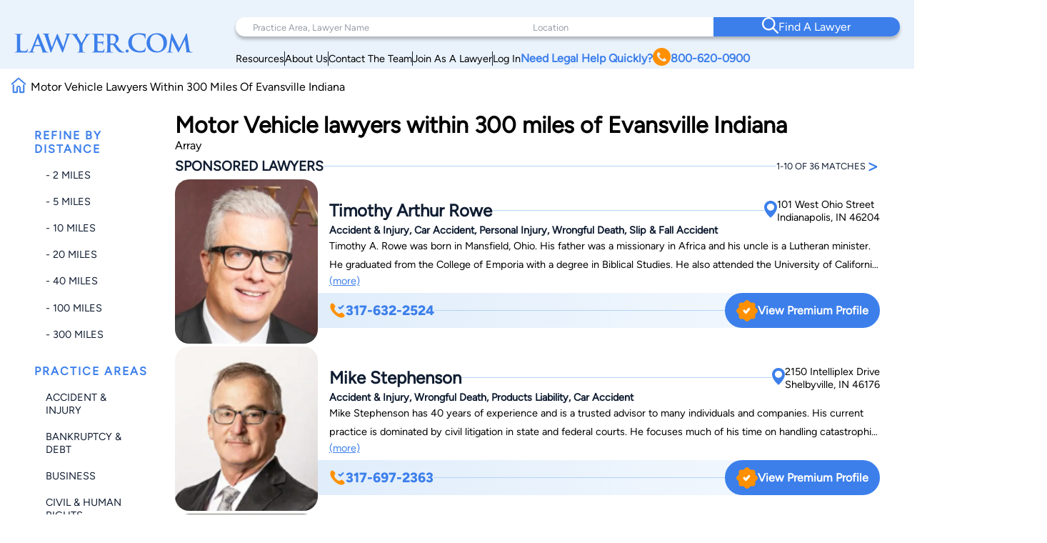

--- FILE ---
content_type: text/html; charset=utf-8
request_url: https://www.google.com/recaptcha/api2/anchor?ar=1&k=6LeCCcUqAAAAAJmQ_DbXR_ln5TRz0TwyvrSF5ROA&co=aHR0cHM6Ly93d3cubGF3eWVyLmNvbTo0NDM.&hl=en&v=naPR4A6FAh-yZLuCX253WaZq&size=invisible&anchor-ms=20000&execute-ms=15000&cb=v8l326hsdi92
body_size: 45142
content:
<!DOCTYPE HTML><html dir="ltr" lang="en"><head><meta http-equiv="Content-Type" content="text/html; charset=UTF-8">
<meta http-equiv="X-UA-Compatible" content="IE=edge">
<title>reCAPTCHA</title>
<style type="text/css">
/* cyrillic-ext */
@font-face {
  font-family: 'Roboto';
  font-style: normal;
  font-weight: 400;
  src: url(//fonts.gstatic.com/s/roboto/v18/KFOmCnqEu92Fr1Mu72xKKTU1Kvnz.woff2) format('woff2');
  unicode-range: U+0460-052F, U+1C80-1C8A, U+20B4, U+2DE0-2DFF, U+A640-A69F, U+FE2E-FE2F;
}
/* cyrillic */
@font-face {
  font-family: 'Roboto';
  font-style: normal;
  font-weight: 400;
  src: url(//fonts.gstatic.com/s/roboto/v18/KFOmCnqEu92Fr1Mu5mxKKTU1Kvnz.woff2) format('woff2');
  unicode-range: U+0301, U+0400-045F, U+0490-0491, U+04B0-04B1, U+2116;
}
/* greek-ext */
@font-face {
  font-family: 'Roboto';
  font-style: normal;
  font-weight: 400;
  src: url(//fonts.gstatic.com/s/roboto/v18/KFOmCnqEu92Fr1Mu7mxKKTU1Kvnz.woff2) format('woff2');
  unicode-range: U+1F00-1FFF;
}
/* greek */
@font-face {
  font-family: 'Roboto';
  font-style: normal;
  font-weight: 400;
  src: url(//fonts.gstatic.com/s/roboto/v18/KFOmCnqEu92Fr1Mu4WxKKTU1Kvnz.woff2) format('woff2');
  unicode-range: U+0370-0377, U+037A-037F, U+0384-038A, U+038C, U+038E-03A1, U+03A3-03FF;
}
/* vietnamese */
@font-face {
  font-family: 'Roboto';
  font-style: normal;
  font-weight: 400;
  src: url(//fonts.gstatic.com/s/roboto/v18/KFOmCnqEu92Fr1Mu7WxKKTU1Kvnz.woff2) format('woff2');
  unicode-range: U+0102-0103, U+0110-0111, U+0128-0129, U+0168-0169, U+01A0-01A1, U+01AF-01B0, U+0300-0301, U+0303-0304, U+0308-0309, U+0323, U+0329, U+1EA0-1EF9, U+20AB;
}
/* latin-ext */
@font-face {
  font-family: 'Roboto';
  font-style: normal;
  font-weight: 400;
  src: url(//fonts.gstatic.com/s/roboto/v18/KFOmCnqEu92Fr1Mu7GxKKTU1Kvnz.woff2) format('woff2');
  unicode-range: U+0100-02BA, U+02BD-02C5, U+02C7-02CC, U+02CE-02D7, U+02DD-02FF, U+0304, U+0308, U+0329, U+1D00-1DBF, U+1E00-1E9F, U+1EF2-1EFF, U+2020, U+20A0-20AB, U+20AD-20C0, U+2113, U+2C60-2C7F, U+A720-A7FF;
}
/* latin */
@font-face {
  font-family: 'Roboto';
  font-style: normal;
  font-weight: 400;
  src: url(//fonts.gstatic.com/s/roboto/v18/KFOmCnqEu92Fr1Mu4mxKKTU1Kg.woff2) format('woff2');
  unicode-range: U+0000-00FF, U+0131, U+0152-0153, U+02BB-02BC, U+02C6, U+02DA, U+02DC, U+0304, U+0308, U+0329, U+2000-206F, U+20AC, U+2122, U+2191, U+2193, U+2212, U+2215, U+FEFF, U+FFFD;
}
/* cyrillic-ext */
@font-face {
  font-family: 'Roboto';
  font-style: normal;
  font-weight: 500;
  src: url(//fonts.gstatic.com/s/roboto/v18/KFOlCnqEu92Fr1MmEU9fCRc4AMP6lbBP.woff2) format('woff2');
  unicode-range: U+0460-052F, U+1C80-1C8A, U+20B4, U+2DE0-2DFF, U+A640-A69F, U+FE2E-FE2F;
}
/* cyrillic */
@font-face {
  font-family: 'Roboto';
  font-style: normal;
  font-weight: 500;
  src: url(//fonts.gstatic.com/s/roboto/v18/KFOlCnqEu92Fr1MmEU9fABc4AMP6lbBP.woff2) format('woff2');
  unicode-range: U+0301, U+0400-045F, U+0490-0491, U+04B0-04B1, U+2116;
}
/* greek-ext */
@font-face {
  font-family: 'Roboto';
  font-style: normal;
  font-weight: 500;
  src: url(//fonts.gstatic.com/s/roboto/v18/KFOlCnqEu92Fr1MmEU9fCBc4AMP6lbBP.woff2) format('woff2');
  unicode-range: U+1F00-1FFF;
}
/* greek */
@font-face {
  font-family: 'Roboto';
  font-style: normal;
  font-weight: 500;
  src: url(//fonts.gstatic.com/s/roboto/v18/KFOlCnqEu92Fr1MmEU9fBxc4AMP6lbBP.woff2) format('woff2');
  unicode-range: U+0370-0377, U+037A-037F, U+0384-038A, U+038C, U+038E-03A1, U+03A3-03FF;
}
/* vietnamese */
@font-face {
  font-family: 'Roboto';
  font-style: normal;
  font-weight: 500;
  src: url(//fonts.gstatic.com/s/roboto/v18/KFOlCnqEu92Fr1MmEU9fCxc4AMP6lbBP.woff2) format('woff2');
  unicode-range: U+0102-0103, U+0110-0111, U+0128-0129, U+0168-0169, U+01A0-01A1, U+01AF-01B0, U+0300-0301, U+0303-0304, U+0308-0309, U+0323, U+0329, U+1EA0-1EF9, U+20AB;
}
/* latin-ext */
@font-face {
  font-family: 'Roboto';
  font-style: normal;
  font-weight: 500;
  src: url(//fonts.gstatic.com/s/roboto/v18/KFOlCnqEu92Fr1MmEU9fChc4AMP6lbBP.woff2) format('woff2');
  unicode-range: U+0100-02BA, U+02BD-02C5, U+02C7-02CC, U+02CE-02D7, U+02DD-02FF, U+0304, U+0308, U+0329, U+1D00-1DBF, U+1E00-1E9F, U+1EF2-1EFF, U+2020, U+20A0-20AB, U+20AD-20C0, U+2113, U+2C60-2C7F, U+A720-A7FF;
}
/* latin */
@font-face {
  font-family: 'Roboto';
  font-style: normal;
  font-weight: 500;
  src: url(//fonts.gstatic.com/s/roboto/v18/KFOlCnqEu92Fr1MmEU9fBBc4AMP6lQ.woff2) format('woff2');
  unicode-range: U+0000-00FF, U+0131, U+0152-0153, U+02BB-02BC, U+02C6, U+02DA, U+02DC, U+0304, U+0308, U+0329, U+2000-206F, U+20AC, U+2122, U+2191, U+2193, U+2212, U+2215, U+FEFF, U+FFFD;
}
/* cyrillic-ext */
@font-face {
  font-family: 'Roboto';
  font-style: normal;
  font-weight: 900;
  src: url(//fonts.gstatic.com/s/roboto/v18/KFOlCnqEu92Fr1MmYUtfCRc4AMP6lbBP.woff2) format('woff2');
  unicode-range: U+0460-052F, U+1C80-1C8A, U+20B4, U+2DE0-2DFF, U+A640-A69F, U+FE2E-FE2F;
}
/* cyrillic */
@font-face {
  font-family: 'Roboto';
  font-style: normal;
  font-weight: 900;
  src: url(//fonts.gstatic.com/s/roboto/v18/KFOlCnqEu92Fr1MmYUtfABc4AMP6lbBP.woff2) format('woff2');
  unicode-range: U+0301, U+0400-045F, U+0490-0491, U+04B0-04B1, U+2116;
}
/* greek-ext */
@font-face {
  font-family: 'Roboto';
  font-style: normal;
  font-weight: 900;
  src: url(//fonts.gstatic.com/s/roboto/v18/KFOlCnqEu92Fr1MmYUtfCBc4AMP6lbBP.woff2) format('woff2');
  unicode-range: U+1F00-1FFF;
}
/* greek */
@font-face {
  font-family: 'Roboto';
  font-style: normal;
  font-weight: 900;
  src: url(//fonts.gstatic.com/s/roboto/v18/KFOlCnqEu92Fr1MmYUtfBxc4AMP6lbBP.woff2) format('woff2');
  unicode-range: U+0370-0377, U+037A-037F, U+0384-038A, U+038C, U+038E-03A1, U+03A3-03FF;
}
/* vietnamese */
@font-face {
  font-family: 'Roboto';
  font-style: normal;
  font-weight: 900;
  src: url(//fonts.gstatic.com/s/roboto/v18/KFOlCnqEu92Fr1MmYUtfCxc4AMP6lbBP.woff2) format('woff2');
  unicode-range: U+0102-0103, U+0110-0111, U+0128-0129, U+0168-0169, U+01A0-01A1, U+01AF-01B0, U+0300-0301, U+0303-0304, U+0308-0309, U+0323, U+0329, U+1EA0-1EF9, U+20AB;
}
/* latin-ext */
@font-face {
  font-family: 'Roboto';
  font-style: normal;
  font-weight: 900;
  src: url(//fonts.gstatic.com/s/roboto/v18/KFOlCnqEu92Fr1MmYUtfChc4AMP6lbBP.woff2) format('woff2');
  unicode-range: U+0100-02BA, U+02BD-02C5, U+02C7-02CC, U+02CE-02D7, U+02DD-02FF, U+0304, U+0308, U+0329, U+1D00-1DBF, U+1E00-1E9F, U+1EF2-1EFF, U+2020, U+20A0-20AB, U+20AD-20C0, U+2113, U+2C60-2C7F, U+A720-A7FF;
}
/* latin */
@font-face {
  font-family: 'Roboto';
  font-style: normal;
  font-weight: 900;
  src: url(//fonts.gstatic.com/s/roboto/v18/KFOlCnqEu92Fr1MmYUtfBBc4AMP6lQ.woff2) format('woff2');
  unicode-range: U+0000-00FF, U+0131, U+0152-0153, U+02BB-02BC, U+02C6, U+02DA, U+02DC, U+0304, U+0308, U+0329, U+2000-206F, U+20AC, U+2122, U+2191, U+2193, U+2212, U+2215, U+FEFF, U+FFFD;
}

</style>
<link rel="stylesheet" type="text/css" href="https://www.gstatic.com/recaptcha/releases/naPR4A6FAh-yZLuCX253WaZq/styles__ltr.css">
<script nonce="_FaX5nxbrPta_pYRrzBCZw" type="text/javascript">window['__recaptcha_api'] = 'https://www.google.com/recaptcha/api2/';</script>
<script type="text/javascript" src="https://www.gstatic.com/recaptcha/releases/naPR4A6FAh-yZLuCX253WaZq/recaptcha__en.js" nonce="_FaX5nxbrPta_pYRrzBCZw">
      
    </script></head>
<body><div id="rc-anchor-alert" class="rc-anchor-alert"></div>
<input type="hidden" id="recaptcha-token" value="[base64]">
<script type="text/javascript" nonce="_FaX5nxbrPta_pYRrzBCZw">
      recaptcha.anchor.Main.init("[\x22ainput\x22,[\x22bgdata\x22,\x22\x22,\[base64]/TChnLEkpOnEoZyxbZCwyMSxSXSwwKSxJKSxmYWxzZSl9Y2F0Y2goaCl7dSgzNzAsZyk/[base64]/[base64]/[base64]/[base64]/[base64]/[base64]/[base64]/[base64]/[base64]/[base64]/[base64]/[base64]/[base64]\x22,\[base64]\\u003d\x22,\x22HibDgkjDlnLDqkxKwptHw7k1Z8KUw6w3wrpBIiByw7XCpjrDkkU/w553ZDnCvsKRciI4wqMyW8OkdsO+wo3DicKpZ01ewpsBwq0YI8OZw4IPJsKhw4tvesKRwp1lZ8OWwowZFcKyB8ORFMK5G8Oed8OyMR/CqsKsw69xwq/DpDPCtFnChsKswq0HZVkUPUfCk8O6woDDiAzCt8KpfMKQECscSsKnwo1AEMOJwoMYTMO/wqFfW8OTNMOqw4YuCcKJCcOIwpfCmX5/w7wYX2zDk1PCm8KgwqHDkmYjEijDscOYwpA9w4XCssO9w6jDq0DCmAs9Pn08D8O/wqRraMOMw53ClsKIXcKLDcKowo8Zwp/[base64]/CnsOjwq7DiwtYw6XCrMOmMSRiwqI8w6o7HR/DtlxLMcOowrh8wp/Dgi91woNTacORQMKPwrjCkcKRwofCuWsswqFBwrvCgMOTwpzDrW7DpMOMCMKlwqnCmzJCFHciHirCo8K1wolYw5BEwqEwMsKdLMKiwqLDuAXCpAYRw7xoL3/DqcK3wqtceHhnPcKFwp4GZ8OXRnV9w7A7wrlhCxLCrsORw4/CuMOOKQxXw4TDkcKOwrfDoRLDnGbDsW/CscOBw6REw6wAw6/DoRjCpBgdwr8haDDDmMK/[base64]/Dt8K3w7wvIz7Dh8O/cmZTJ8KGwpDCrsKnw6fDqsOYwoXDsMOlw6XClWhtccK5wpsfZSwxw7LDkA7DgMOZw4nDssOCWMOUwqzCj8Ktwp/[base64]/DhsOSwoBbRcKaw7gWcMOhwocARcKjbFfCiMKDSxLCn8OZFhwBOcOLw4ZaQh02IVnCqcOGa2IvHBrCsUEKw63CqVp3w7PCrhLDrQ1yw6DDlcOYVhXCvcOaNsK6w5JZT8ObwpNEw6V6wpvCo8O3wqlsew3Dl8OLWkMtwr/Chj90F8OmOD7Dq1EWc0rDn8KtTVnClsKRw4tSw7HClsK0HMOVTj3DssOlCkleO3A0WcOlElskw7ZjP8Omw5XCoW1PPEfCogHChTovZMKMwqVYJRYhWSnCvcKBw6w8AcKEQsOQOjdLw454wp3CvTvDpMOHw6vDpcK3w7PDvRonwr/CjEsRwq3DisKyaMKSwpTCnMODSHrDm8K1eMKpBsKow7pECsOBQnvDqcKjJRrDt8OYwrzDrsKCacKQw6DDv2jCrMObesKIwpMWKTvDs8O1MMOGwoZdwqtowrNoM8OxZ1lAwqJCw7UqO8KUw7vDolsuV8O2YQZhwqPDlcKAw4Q6wroPw5QFwobDncK/Y8OVOsOGwoNowozCjWDDmcO3KkQtZsOtO8KkU112eWfCjsOuW8KhwqAFYsKbwrlOw59Ow6ZBdMKRwrnCkMONw7UvLMOWP8OqMErCmsKDwrvDncKdwrfCvXJCW8K6wr/Csi4kw4LDvsOJKMOuw7zCg8OuSWxCw6DCjyRQwrXCgMKocUYYScOlfjDDpcO7woTDkg94KcKUFFvCp8K9bh8pQMO7OUxNw63CvG4Ow4d2NXDDlsKEwpnDvMOew5bDqsOgccOnwpHCt8KNV8OOw7/DqcKzwqTDr14PPsOHwpbDt8Ouw4Y/MhsEb8OKw4DDlBRBw5x+w6HDsGp4wqfDhWnCm8Kjw6DDoMO5wp3Ci8KhTcOUZ8KDR8OFwrxxwoZxw6BSw5TCisOBw6MgZMOsYS3CswLCvBXDtcK7wr/CrHTCmMKBLy5WXA/[base64]/[base64]/[base64]/ClGHDqcK5w5ABVT0pwqBYwrvCo8OnAcK+w5HDjcOhw7cYw5jDn8O4wokTdMKTw74Kw6XCsS8xFi8Gw5nDtVIHw6DDkMOlAMOTw4hkL8OUacOAwqsMwrjDmsOpwozDkTjDqV7DtG7DthHCg8OJdRLDrMKUw7UxPGLDvzDCmUbDuzTDigsCwpTCo8KZBkABw4sCwo/DjMOqwr8aHcKrTsKEw4YAwqx4XcKjw4nCu8Ocw6VrRsObQEXCuhDDgcK2BVfCnhRmHsOZwqc4w5TCnsKBKnDCvQUrZ8KRNMOkUDYew5pwQsOOMsKXFcOxwrkuwpZta8O/w7IrHClfwo9ObsKkwrBLw6Frw5nCql80DMOJwoAlwpIQw7zCrMO8wozCnMKoc8KydCAWw6BISMO+w7jCjQnCv8KuwoLDucKYDwXCmj/CpMK3GsO0K0g8JkMNw4jDsMOWw70Mwrlqw6xCwopMJxp1XnQdwp3CvGpeCMOQwqPCgsKeJHjDosKKVRUxw7lBccOkwqTCl8Knw4FmAX9NwoF9ZMKxKB/DncK3wqEAw7zDscKyJcKUEMORacOpJsKbw6TDocOnwo7DpjLCrMOjVsOVw6kgByzCoQzCo8Khw6HCv8K3woHCk1zClMKtwoQlUcOgZ8KrUiU0wrcDwocAJmhuVMO7Z2TCpGjDt8KqTkjCsWrCiUEKFcKuworCusObw5Jjw6UNw5hWX8OqdsK+ZsKmwqkEJsKHwr4/OwPCh8KTRcKTwrbCncObGsK0DhvCq0Byw4xWfR/DgHE7BsKOw7zDuXPDjmtPJMO5RW7CgSnCmcOsZMOwwrDDulArBcOZYsKnwqNSwqjDunDDvxA6w63Ds8KHUMOmPsOgw5Vjw7N8dcODATMuw4wcFR/[base64]/MMKFw6nCmMOSfCnCqMOoDsKDwrnDtMK8e8OCesOMw5/DskUBw5UWwobDrmd3ZsKeSRhPw7HCtQjDvcOHZMOlXMOvw5fCvcOwdMKqw6HDrMOiwo11VGYnwqHCksKRw4RLTMOYWsO9wr1HYMKpwp1sw6bDvcOMRMOSwrDDjMK+FjrDpj/DuMK2w4rCmMKHSU9SGsOSRsOlwqA4wqQbBQcUJTBUwpDCsFTDv8KJJA/CjX/Cikh2YCXDvzI1C8KdRMO1MGDCkArCusO9w7hwwr0SWTvCucKvwpYeA2PCvgvDtXVyH8Oww4bChk5Bw6XDmcOjO0Exw6TCs8Oia2XCrHEuw6BdcsKVdcKcw4/DuHDDv8K0wpTCqsKxwqcsb8OAworCrxg3w4LDvcOofS/ChRk7BjnCjV/DscOEwqtpLGTDuW/Dr8OLwpEbwo7DokrDjiUgworCpD3CvsOPH14DPWrCgGfDmsO4wr/[base64]/eFfCscO2w4J9EsOARRUyw7rDvcOrQ8O9woHCknnCvBgjGwUNRnzDrMKcwpfCikkxcsOBIMKNw6jCqMKPcMOGw74OfcOEw7MNw55Awq/[base64]/KX3Cp19FJD3DvMOvMDfDi17DtyRUwrxwVBzCqVo3w4LDqwgww7bCosOQw7LCsT/DvcKhw4l4wprDtMK/w6Jtw5RAwrLDvBLCv8OlP1IJcsKLFwE9IsOIwoXCqMOjwo7DmsKCw4jDmcKSb1zCpMO1woHDn8KtHWMhwoVwCAwAMMONFcOof8KDwotsw7pjITAPw6zDhkwLwroAw6XClj41worCkMOJwpjCpAZpeiR2SB/[base64]/[base64]/w4DChnPDrG4+ecKRZzXCqsOgOHpmMkvDh8OpwqPDlygJScK0w6LCimJJG03CuDjDj3l+wopfL8KYw7TChsKUAX4Lw43Cqy7Cvx1lwpcXw77CrmoyfwA6wprCuMKyNsKgUz/CqUzDs8O7wq/DvmYYesKYMy/DvADCv8KuwqBKfWzCgMKZU0cNKwbChMOLw5lUwpbClcOSw6rCssO5w7nCpynDhFQyAGIRw7HCocOdOjPDgsOswoBOwpfDosOnwrjClsOiw5rClsOFwozClcKvOMOcd8K1wrjCjV9Lw6nChAkLfcO1Kh47K8OWw6p+wrNAw6nDksOIA0RXwpcObsOSwq56w5rCqi3CqW/CqmQ+wo3Dm1pZw4kNBhLCgw7DmcOHYcOteRwXR8KQfsKtG3fDjUrCj8KFXjvDr8KBwozCpCBNcMO+c8OLw4Q3YMOyw5fChAwtw6LCmMOGbjXDjE/CssOSw6DCjRnCl3p/UcK6On3DhSXChcKJw74cOsObdhMEGsO5w4fCo3HDosKMI8KHw7DDncK9w5g+chTDs1vCoBEPwr9cwr7DiMKmw5XCt8K0w5rDiBxoTsKWVEsMTHLDuGYIwqTDulnCgGjCmsOywoRcw59CFMKheMOYZMKNw7J7ZD/DjMOuw6kOQ8OYcwPCsMKQwobCocOySzrDpTwMRMO1w7/ChX/CoWvCmBnCr8KcE8OCwo9gdsKBRVMCdMOswqjDh8KWwrs1CSDDpMKxw4PCk2/CkjjDrFtnG8OmD8KFwoXCpMONw4PCqz3Dr8OATsKeEBjDosKWwqsKSmbDgEPDm8KXPVZTw6ZIwroKw6NDwrPDp8O4RsK0wrDDrMOfCCIZwq55wqA9NcKJHDU4w41Qw6LCp8KTWyBDcsKRwqPChMKawqbCgBJ/WsOpCMKBAAo+SjnCt1ccw5DCtcOxwrnCssKTw4zDmcKEwqQ1wpXCsUovwqQpFBtKZ8Kuw4vDggDCqwXCrAo/w5XCisO3LWLCoShHb0/CkGnCiEwmwqVBw5/DpcKhwofDrHXDtMKsw6jDsMOew7NNEcOWEsO4VBt8M2AqW8K+w5VSwrVQwqMKw4Yfw65fw7IHw6/DusOZHDNmwrJ1JyTDmMKXP8Kmw7PCssKgHcOUCgHDoDXCiMKCay/CssKVw6DCv8OCccO/S8KqOsOcEUfDk8OYeUwFwq1XbsO5w7Y5w5nDk8KpP0t+w705HcKAbMKaOQDDo1bDksKuI8KDcMOyacKAU2RXw6svwpwEw6NCIMOFwrPDqmHDusOVwoDCosOjwqDDiMKyw4nCucKjw7fDljMyS2lALsO9wpBIOCnCqQjCvR/CgcKwTMKgw4k6IMOzNsKmDsKITFQ1dsOsKAxFPTnDhi3CpTtDFcONw5LCqsOYw6YYMHLDrlYpw7PDkRzCmRp5wrnDnsKiMDzDhlHCjMO3L0vDsk7Cr8OJHsO5WsK8w7nDpsKHwpkVw5bCscO1VA7CsQbCr0zCv2tfw7/DtE9STlxNKcKSYMOzw7nCuMKBEMOqwpcHJsOaw6DDhsKUw6/DoMKnwr/CjDfCnRjCmGdhMnzDhTfDnizCrsOkB8KCVmAHF13CtMOXH3PDhcKkw5HDr8OjDxoRwqXCjyzCtcKjw7xFw7ksBMK/[base64]/DihLDlUABwppMaMK5TFHDvjE0QFERbcKhwprCvjBlw5LDocOrwo/[base64]/CqAbDgyjCusOLWFt4wrLDqQTCin/CtsOwEgE3R8Oow6pTHEjDicKEw5HCrcKsXcOTwqgqWAsPZw/Crn/ChMOeCcOMQmLDqDEIUMKCw49aw7R1w7nCm8OTwobDncKsE8O5PUvDg8KYw4rCgFl/w6gFDMOtwqVZfMOdbA3DvEvDoSBcEMOmbiPCtcOrwpfCqh/DoALCi8KvXElpwpnCmgTCq2/CqCJcMsKOSsOWLEfDn8KkwonDqsK4USzCgy8WPcOXRMOXwrIhwq/DgsOCb8Oiw4TCrHDCtyPCmjItdsKTCAgSwo/[base64]/wr0hw5vDgnzDkXXCmA7Cm1/DmBzCjAIIZB8EwqrCpFXDuMKuCzw+DRzDs8KEdDzDtxnDlhfCt8K7w4nDs8KfAk7DpjF9woYSw7hBwqxDwr5jQsKLKmlQGk7CjsK+w6h0w4QWVMOSw65IwqXDqi7CgsOwR8KZw4fDgsKRPcK6w4nCtMOsWsKLbsKAw6DCg8Kewr8MwoQxwq/DgC4hwqjCnCLDlsKDwoRTw6fCusOEf2HCgsOUSgXDrXbDuMKQHgXDk8O2w7/[base64]/CunrDjMKgBQfDuATCs8Olw7twJAvDnk5aw74Mw6o6K0LDosObwq9KBE3CtMKSZhPDmmw2wrDCvRPCtWnDihsOwpjDlS3DphVBBkNqw7zCiHzDhMKDa1BzTsOIXkHCr8ONwrbDsG3CnMO1f1dQwrFDwoFICxjCry/DksONw7Ekw6rCjALDngNgwpDDnglLG2U4w5g8wpTDt8Oyw4wpw5dnesORdHRBCCRlQn/[base64]/Ci8OrwqHDm8OHwpgRHcKvHA/CukbDlcKEwoBKR8O8f0zCrXTDnMOzw4nCicKaXSHDlMKEFRDDvXYVcMKTwrbDmcOXwokIPVAIchbDtMKRwrhiXMO4RW7DqMK6dVnCr8Otw59DRsKdQsKdTcKFPMKzw65dwqnCmANYw7pnw6zCgjNIwr/[base64]/DssO5RsOZCMOiwoFOw5AbQgHDkMKlw4/[base64]/DmA3DtMKpwp/[base64]/[base64]/wpc2w7omccOQM8KswoXDssK/GAh8w5XDpMKrw4IRaMK7w53DiDDCv8OZw70Zw5bDjcK4wpbCkcO6w6XDpcKzw653w5zDrsOecWoeFsKlwrXDpMONw5IXHgIywqtUaW/CmiTDg8O4w5fCp8KtesKpajTDn3kPw405w4x4wrzCkSbDhsOhYyzDiUXDpcO6wpPDhATDkGvChMOpwr9oHSLCkWMdwphEw4l6w7tYMsOqUiFcw7jDn8KWw4HCgH/[base64]/CuQjDtldoc8ORY8KIwoXCp8KUwofCmMOGfnrDrMOGZ0fDhj5XZm91w7dVwow2w4fCjsKmwqHChcOWw5YxeiHCrnQnw6/[base64]/DlCbCn8OxSsK1w6TClcKFfMK7MMK7cQTDv8KNS1TCiMKzSsKGbkPCucKnNcOow7gIbMK5w5LDtHt9wrhnPHEqw4PCsjzCjcKaw6/[base64]/DrVl0w4LDkB/[base64]/b8KQAsKcwr/Dox/[base64]/CicKbUcOQw6bDvzY8E8OOw6LClBR7asOPw6wLwpF+w57DnAnDmQAqFsO9wr8gw7Ybw6MxZ8KzQDfDh8Kuw6sQQcO3VMKnAX7DmMOeAiQiw50fw5TCmcKzRyDCvcOyRsOnRMKKbcO7fsKjLsOnwrHClw9Vwrd6ZcOoGsKUw41mwoJ5UsO9bMKgWsOtDMK9w69jAWfCqR/[base64]/CicKmMgMAaSvDuCrCp8OTw7jCt8KLwoJNJWZuwpHDmAPCrsKSRUdFwp/DisKfw4JCE3Qvwr/DjGLCncK4wqsDeMK0TMKGwrbDj17DksONw5pFwrkAXMKtw5YdEMKPw6XDrsOmwr3CpBTChsKvwpxhw7BMwoFHJ8Ohw5R+w67CpxBpX1jDmMOGwoUSQTg3w6PDjCrCmsKJw7kiw5DDqxXDqlx7T3LChGTDmE50b0DDoxbDlMK9wr/[base64]/DhGEBfDtmVzzDmxrCjsKAXloHw6bDsXtzwpzDnsKGw6nCosKtOEzCgjLDiVPDk2BMK8OfcREiwo7CjcOFCsOARWMXT8KOw7oXw4jDnsOAdsKMfEzDg0/CkMKaKMOULsKcw5Y1w6XClzcmW8KTw601wpRtwogBw6FTw7UXwrrDo8KtBW3DjFVOSCXCk3TCrRwxBR0KwpBzw6/DkcObwpc3VcKpFX9AP8OUNMKOVcKEwqJdw4oLGMO6XR8rwqfDisOBw5vDgiUKVGPCiEJEJ8KFW1DCkEXDkXzDosOvXsOKw4zDnsO3QcOyKHTCmMOIw6dew6pJO8Oewr/CuWbCv8KjQFJVwrAdw67CiBzDqADDvR8JwrpsExLCucO/[base64]/[base64]/w4pnIMOWCVHCpw1FwoUoOcKaJcK/w6csw5/[base64]/TzzDoMK0UcKnw4VoDMOxeMKvfS/DvsKwbR4Lwq3CqcKHZcKJEWPDgDHCrMK/SMK8BMOIW8OqwokLw7PDkm1jw784UMO9w5zDh8KuKAg8w77Cn8Oka8OPaEA/[base64]/wrLCuE06PsKCFQHDtHYiw6nCrE8dbsOOwpvCtSRVbBfCscKeS2w3VD/[base64]/ABdHw7kPDBQWw5dPw6oydQNdwpfDnMKmw4zCqsKywqdOGMOMwovCmsKDMD/DuHfCn8OEX8OkWcOLwqzDqcKWXSd3PFTCs3p/EcO8XcODcSQJbnYcwppJwqfClcKeOiN1N8K3wrXDi8OMEcKnwrzCncOWR2HDjEwnw4MWWHhUw6pIw6DDmcKDB8KUQgcSNsKqwrIjOAV9YXHDrcOVw4wXw5XDjQXDgzsDc38gw5dtwobDl8OUw5sYworCty/CjsO3HsOlw6jCisOpXRvDsjbDosOrwpcObQM8w5kgwr0uw4XCulDDigV5D8OfcT5wwqvDnzLCmMOZHcKpEMOUJ8K/w5XCgsOKw79kIQpyw4nDpcOlw6rDn8Ktw6UvYMKzasORw6gkwoDDp3rCs8Kzw5DCmkLDgEJ7FCfDisOPw4gdw6XCnmPCssO8JMOVK8KCwrvDpMOnw41TwqTCkAzCqMKdw47ChkLCj8OGE8K/HsKoXEvCssKmcsOvZXxZwr5lwqXDnVLDiMKGw65Vwp5VdFtPw4zDjsOew6DDlsOVwr/[base64]/[base64]/CtlrDrUXCgSTCjhLDqMOIScO5wqvCpMOOwoHDoMOfwrTDtWcnN8OMYXHDrCYKw5bCrkFmw7h+E2/CohnCtirCo8OPWcOhC8OYcMOmcl53G3YTwpZuCMKRw4PCm3hqw7sHw5DCnsK4fsKCw7xxw5/[base64]/SsOqwq7DoEt9wqU1Q8K9Fi7DuMOtw5lWwqzCjF4bw6TCvn4kw63DriAhwoc5wqNCCHLDncOyZMKyw70Uw7XDrcO/w6HCimnDpcKXTMKZw6DDpsKzdMOfwqLCg0fDh8OOEHfDhSEZJ8OlwrrCkMO8cjB3wrllw7IDRXIPUcKSwoPDpsKJw6rCq2TCjsOAw7Z4BDXCrMKbT8KuwqfCtgw/wqDCk8OwwqcnKsK3wodtXMKgIyvCjcK3PyLDr17Ck2jDvBLDjsKFw609wrPDtXRUFhp4w4DDhGrCpQt1J20oE8KIfMK7dlLDrcOBPWMJUWLCjwXCicObw5wHwqjCiMK1wpUNw5Enw4TCsl/DksKGdQfCmGHCizQyw5fDj8K2w51PY8O5w6bCgVcRw4PCmMKtw4I5w7vChTg3FMOnHxbDnMKPNMKLw5wTw6wIM3XDicKFJQPCjWB1wq8xS8OuwqfDvn7CsMKXwplYw5vDsQM4wrErw7LCvT/DmV3Du8KBw6DCpC/DhsKCwqvCiMKSwq41w67Csw1hFW4WwqcMW8KcbMKfEMOmwr4/eijComHDmy7DrMOPCHfDrMO+woTCmDk+w4nCs8OtXAnCmWBGb8KlSibCjWI4HWhZC8KlD2UhYmXDplHDjW/[base64]/[base64]/wqodWcOmfhthw4Y9w6XChMKjJDYKNXkWw4kEwos9wqrCvTfCo8KgwocPMsK+wojDmETCjgTCqcOVfhTCqAR1Pm/Dr8KyQ3QpWQHCosOVeDE/esO2w4dUPsOmw6nClTDDu1Fkw6deJ0F6w5gHcUXDg0DDpTLDkMODw43CjA1veH3Cq35ow5PCn8KaPmhQKhPDoTMXKcKtwqrCrxnCoh3CpMKgwqjDqRzDiR7CisK2w53DucKkRsKgwr1UHDYIZzbDlVbCgGQAw4bDvMOOBhsWE8KDwqjCgUPCtSVrwrHDpWYncMKHXm/[base64]/[base64]/[base64]/[base64]/Cpjlcw4TDr8K+wpjCpMKNw5XDl0PCn3nDgcKlQsKtw4fCvsKiF8K9w7DCuTB7woM7GsKjw7I2wohDwonCoMK9F8KmwpJ0wpcjaBPDrsOQw5zDpkElwq7DlsOmG8KSwr5gwqLDtH/CrsKPw5zDvsOGJwzDiXvDncKiw71nw7TDnsO/[base64]/CsmQZKXXDicKSwpTDisOIwpXDnMKLcX4Mw6cELcOdI1bDh8Kww6FCw7rCt8O/U8OVwqTCgkM1wr7CgsO+w6FnBhJGwovDpMK3agd4SjDDkcOIwovDoBZ8KsOvwrLDp8OWwrHCqsKZbFzDtH3Dq8OkEsOuw75lckUBcBvDokIhwpvDilxSWcOBwrDCt8O9fj5OwocGwprDpQ/Cu3EfwrRKS8Okcw8gwpDDlEHCsEdBfEbCmhNhDMO2PMOBwprCgUwKw7hCScO8wrDDqMK8AMKUw4nDm8Kjw7dmw71+FMKUw6XCpcKyJ1c6OMOzNcKbJsOfwrMrUFFHw4phw60nLT8aPXfCqV1eUsKNQHVadhwtwo1tG8OHw5HCv8O2JAUVw65JIsKrN8Oewqt+TV/ChEsGfsK1JRbDmsONCsOjw55DKcKEw6jDhRoww5kYwrhEVcKMISjCpsOZP8KNwqHDqMOSwoRhWEfCuHPDqCkJwr8Xw6DCqcKNemXDl8K3Mw/DsMO7RsKqc3zCjUNHw4lLw7TCiC4yGsOGE0QlwrEfN8Kywr3DlR7DjRnDs33CnMOMwpTCkMKEfcOCLEpGw58RJVRcEcOlYFvDvcKDTMOzwpMGGRHCjjcbbAPDhsOTw5l9TMOXdXJRw5F7w4RTwoA4wqHCiVzCpMOzFAtiMsOGYcO3ecKDSWN/wpnDtUYiw4A4QCrCkcOswrUkQ0xxw54WwrLCj8KofMKrAy0HTHzCm8KoEcO6c8OYQVoLPWDDg8KkQ8ONw5rDlCPDvmRDPVrDkzxXRVYow4PDvTrDjBHDgXDCqMOAwpvDu8OEGMOaI8OcwoRIa3ZaeMKww4PCp8KJccO/[base64]/DklxUIhjDjsKOcTFkw5IGwpwew5XDnBdDwpLCjcK+KQtGG1FJwqYywp/DkisVZ8KnVmQHw4fCvcOEe8OUOVnCq8ORBMOCw4bDuMKZCCNCJQgyw7bDvEw9w5rDscO+wprCksKNBGbDtS5qRCxGw5XDv8KzYAB/[base64]/bmnDoxzDosKHYMK1wqLDhMOFEQ1vSnwLWyPClzfDrGXCmFtEwowHwpV2wqAAYwoKfMKBUBUgw6xiEzXCk8KyC2nDs8OJSMKyScOvwpHCucKMw4w0w5VWwow0dcKzfcK6w7vDjMOowrwlHMKGw7NXwpvCv8OBJsO0wpERwrA2bFxpGBUkwoLCp8KacsKlw74qw5/Dm8OEOMOzw5XCtRnCmS3Dswcbw5IxecK1w7DDtsKDw4vCqxrDiXd5FsOzfhxnwpfDrMKpUcOBw4Ztw5w3wqzDl3TDicKGHcOOcFdLwo5nw7QQU2E9w69aw7jCnQoUw4hbecKRw4fDjcOjw40xZsO/[base64]/Ds8Kqw5jCqBPDtsOPw4vCt2diw4LDvcO3wp3CjsKsTGTDmsK4wo1tw60TwrHDlMO3w7lbw6d+GAZCUMOBGyrCqALCg8OadcOAEsKuwpDDsMO8NcOjw7RpH8OSPxPCrS0fw5UjfMOET8KsU28ow74HfMKsTF3DnsKrWg/Dg8KQUsO0bzfDn3p0C3rChkHCnSdOasOyImEgw4bCjA3Ci8Khw7Nfw4Y8w5LDt8O+w6YBXVLDtsKQwrLDnWvCkcKPbsKCw7DCi1fCkkXDmcOzw5bDtmVxJ8K7AAfCiR/Dl8Ozw7DDoBw0TFvCglbDssOjK8Kvw6PDu3rDvHfCnCNow5PCscKrT2zCnjUxYxXDpsOKVcKqLWzDrSTDscKresK2BMO0w7fDrX0Ow6rDrcOzNwolw5TDmiLCpUlrwrYUwqrDl2MtJSDCpWvCuTwrd3fDvyHCkU7CpivChxI2XVtOcErCigpCJzk+w6FiNsOlfHs/XW3DrlonwpN5QsK6W8OjX3pWM8Odw5rCjHFtUMKxUcOKc8Ouwrgiw4V/w6bCnVw+wqA4wq/DnirDucKSUn7CrBgkw5rCh8OHw4Zuw5xAw4M8PcK1wpNFw4jDiUzDlVccXBFxwqzCvMKlY8OEfcOQTcKPw7PCqXDDsn/[base64]/DhQnDnXxnw5PDnsOxw7LDhW1RwrYlScOmdMO2wpvDm8OAacKKccOYwpPDjsK3B8OeAcOzWMOOwp3CrcOIw5sUw5zCpH0xw4w9wpwSw4R4wqDDognDjCfDoMOywqTCpkUdwojDtsOeZzN5wo/DuznCkHbDvTjDtH5dw5Yqw74Pw7IiFhU1HWRZfcKtIsOtw5wrw4TCrVIxMzskw6rCmcO/KMKGR0EfwoXDksKcw4bDgcOSwoszw4DDqsOuJcKKwr7CtsK9cw99wpnCklLCg2DCk2HCsU7ClnnCj1o9c1sJwqZNwpTDhWZEwonDusOGwprCtcKnwqBGwowMIsOLwqQEEUQnw5dWGsOXw7p7w4U/WVwuw5JaXk/CksK4G2IKw77DjTDDscOBwq3CpsOhwpjDvcKMJ8Ofc8OGwr8KKDl5cwfCncKPE8ONRcKYdcKdwrLDmx/DmBzDj1F5VVB0BsK9Wi/DsxbDrXrDosO2FcOwP8O1woEyVF/DvcO4w7XDnsKABsKXwqNUw5LDrXDCvQRFMXF/[base64]/DlCHChcKoDw4nT8KbVMKyw6nDjMKcR8O2VmppHg9IwrDCo07CkMOkwpHCk8OOVsOhJw/[base64]/DpcKOL8KnXsKxwo1iNWhIwo/[base64]/CvErDtsO1URXCn8O5w75sw5I/PCNOU3TDqsOpMcONUl94OMOGw4hOwrvDqTTCnHEHwrLDoMO5DMOnEX3Cig1hw5AYwpjDnMKNeFfCpHhxEcORwrLDrMKFQsO1wrTCrVTDqxQsUcKJTRByXMK1SsK6wo0Dwo8swoTCv8K4w7LCgkYPw4LCnFk/S8OowoEjDsKlJksjWsOQw7/DicOow4vConzCkMOtwojDuEbCumXDrx3Dl8KzIUXDrgTCkQ7Crx5vwqx+wrJmwqXDnSYYwqHDokZ9w67DpzLCoUrDihbDoMOBw4oLw7bCscKRHAnDvUfDkyAZFGDDg8KFwq/CucOwAcOfw4o5woLCmDkqw5nCimpce8KDw6LChcKlEcKFwp82wrHDtcOhXsK5wp7CoinCusOaP2UdMghyw4vCtCbCicKWwpAvw4bDjsKPwoDCuMKQw60RJDwYwpIRwrBRLQcsb8KnL1rCszJRWMOzw7sLwq57w5rCoRvCsMKlYwDDvcK9w6N/w6kMXcOFwoHCoSVqVMKjwr8bNnnCti1Xw4LDuDbDkcKGBMKCW8KvMcO7w4UlwqvCqsOoGMOwwo7Cj8OIT3M4wpY+w77CmcOuUcOrwoc3woTDl8KgwrMhV33CqcKKX8OYDsOqQk92w5dTd0oVwrbDocKlwp57aMK4GcOIAMKlwqfDn1LCmz1bw77DksO2wpXDmz/ChS0hw7ExYEDCoylSYMOkw5Bfw6XDqsONRQBEGMKXJsOswpXDlsOkw4jCocO+ECDDnsOJS8KJw6rDkBnCpsKvB0VawpwJwoPDpMKkwr0ZDcKoYkzDgMK/[base64]/CncKOw6/DlwHDlcOowqfDicKYCmgZw6ZSwqZcY8OwagzDh8KCUjbDtMOHOHPClTrDiMKwCsOCS0YVwrLCkEYSw5gzwrwSwqHCqyjDvMKWNsK8w6E8Dj5VCcOoQcO6e1bDt3USw4ZDeXhsw6/Dq8K5YUbDvHbCksK2OmPDoMOYeRNkPcKcw5TCgjQCw5/DqsKfw6bCmEAxSMOwYE5AYgdaw6UVSQV/eMKpw5JoZ059dGfDqMKlw5fCpcKIw79edTR9wpXCkiLDhR3Dl8KEw78iPMO8N0xxw7sAMMKXwo4OCMOAw6B4wrXDlVPCnsKHFMOdUMKSIcKCZsK+ccOywqoDGALDlFfDmAUPwoAxwrI6Z3o/C8KLE8OkO8OoK8ODRsOIwo3Cn3HCtcKKwrIWdMOEbsKIw5oBK8KPWMOQwovDtFk4wrEeQx/DnMKUa8O1IsOhwqJ7wq/[base64]/LMKEwo/CghVMF8KPwoF5Fm/Cvlh7Y3YFw7TDkcO+wpbDnkrDlHNCJcKDBFMbw57Dplpnwp/Dmx/[base64]/DmEbDncKywrcZMsOhZkDCssK5w47DkRkiIMOJw6okw4TDiQpOw5rDtcKUwpfDhsKXw5BFw6fCtMKdw5x3WzQXPEcPMlfCjzsUFTQKIiFRwpVuw4YALMKUw5g1Y2TDpcOnHsKwwrAQw6AMw4HCjcKbfidvEU/DimwpwoHDtSA6w5jDh8O/CsK+JjDCqsOaanHDknA0UUfDjcKHw5gbY8Opwq8Nw7pKwr1+wp/DhsKhQcKJwqZaw4h3XcO7KMOfwrjDmsKBH00Ow5fCmG0gflJ3VsKebxlTwpHDuVTCtVl8aMKiXMKgKBXCtUjDicO3w7vCncKlw4IMIVHCuiF9wrxKVwsHKcK1ZWdAJFDCjhE/SVN2d3hvehIZdTHDmQYHfcKTw64Qw4DCuMOxAsOSw4Ucw6pSa37DlMO9wolZBynChjF1wrXDpcKCEMOGw5UoOsONwpzCo8Ocw5PDj2PCqsOCw7cOZgnCncOIbMK4WsO/eAdSZwVMPWnClMObwrrDuyPDosKbw6RlVcOiw4xjGcOpDcKaOMOHfVrDsyvCscKpEH3CmcK1BkBkXMO5AEsZR8OpQirDuMKqwpRNwpfCq8OowrMiwq1/wonDmnrCkG7CqMK/Y8K3FyDDlcKhTWfDrMKqDcONw7Vhw7plcnUmw6UhCQnCgsK4w5LDvG1Fw6h6QsKSecOyPcKdwp07WE9/w5fDjMKMD8KYw5DCqcO/TxNJbcKkw7rDqsKzw5vCn8K/[base64]/DoMOoGMKjYWHDvcKnwpACKMOufx1eFMKxRxcoFlNAesKzbUvDjyrDnlooTwHDsE1rwrAkwpZyw5vDrMKtwr/Cl8O5a8KGADLCqXvDiEB2O8ODQ8KHYCwew7TCvy9dZMOMw5Bkwqtywo5Aw683w7nDmMOaU8KhTMO0dG8aw7R9w4YtwqbDkHU5PHbDukA6BU1Cw517MREOwot9WAvCqsKAFTcMF1duw6/ClQBQY8Khw6gow4nCtsOtTz5ow4vDtQhyw6MdC1XCnkdvNcOYw7Riw6TCqMOHdcOjHQHDoHJ4wofCscKEckdww4PCi2MGw67ClH7Di8KowoFHAcKJw712WcOKcRHDsSATwqt0w6ZOw7HDljXDkcKTNVTDhgfDsQPDmHbCiUBYwp8CX1XDvk/Cp0wHI8KMw67DvsKaLwDCoGxAw6XDmsO7wqEBKn7Du8OwQsKvI8O1wqtUHx7ChMKAbwfDhMKdBFRjFsOzw5/DmDjClcKPwozChSbClAIHw5bDmcK2FsKZw7LCvcKdw4bCugHDowAaM8O+GHjCgk7DlHVDLMKXKhclw5hEUB9EP8KfwqnCqMK+c8KawpHDs1Y8wpc6wrjCmAjCrsKbwqpCw5TCuCjCnUXDpVt/J8OTB2jDjQXDnRbDrMO8wrkpwr/ClMOMNXnDpihDw6RhdMKaFBfDiDAgdXnDlsKkAHZ1wo9Tw7glwoIewo1wYMKoEcOBw4E9wpkkF8K3YcOlwrYJw53Dg0t5wqRywpDDhcKcw5nCjQxfw6jDusK+M8KYwr7ChMOhw6s4bxYzHsKJccOiLD0owooZBsOhwq/DvwgFCRzCgsKWwoVTD8KXSnbDusKSMWZ6wr1Kw5vDqGjDk04eFCQ\\u003d\x22],null,[\x22conf\x22,null,\x226LeCCcUqAAAAAJmQ_DbXR_ln5TRz0TwyvrSF5ROA\x22,0,null,null,null,1,[21,125,63,73,95,87,41,43,42,83,102,105,109,121],[7241176,603],0,null,null,null,null,0,null,0,null,700,1,null,0,\x22CvkBEg8I8ajhFRgAOgZUOU5CNWISDwjmjuIVGAA6BlFCb29IYxIPCJrO4xUYAToGcWNKRTNkEg8I8M3jFRgBOgZmSVZJaGISDwjiyqA3GAE6BmdMTkNIYxIPCN6/tzcYADoGZWF6dTZkEg8I2NKBMhgAOgZBcTc3dmYSDgi45ZQyGAE6BVFCT0QwEg8I0tuVNxgAOgZmZmFXQWUSDwiV2JQyGAA6BlBxNjBuZBIPCMXziDcYADoGYVhvaWFjEg8IjcqGMhgBOgZPd040dGYSDgiK/Yg3GAA6BU1mSUk0GhwIAxIYHRG78OQ3DrceDv++pQYZxJ0JGZzijAIZ\x22,0,0,null,null,1,null,0,0],\x22https://www.lawyer.com:443\x22,null,[3,1,1],null,null,null,1,3600,[\x22https://www.google.com/intl/en/policies/privacy/\x22,\x22https://www.google.com/intl/en/policies/terms/\x22],\x22SvsSB9r7GnCcL6m7djDq9LkYCybW6iiv4MfsKgrbAz0\\u003d\x22,1,0,null,1,1762465318618,0,0,[242,6,52],null,[55,46,251],\x22RC-si5lNzd3Yndxjw\x22,null,null,null,null,null,\x220dAFcWeA79sq7XKfwWGnJCd7_rPyrHiKun3d4Ju-qOlOIP8AoUMOGIlXv0lwDhqrsRdVxxhcbfj8048AES03aFWtkijQYqBKfNnw\x22,1762548118748]");
    </script></body></html>

--- FILE ---
content_type: image/svg+xml
request_url: https://www.lawyer.com/img/assets/location-filled.svg
body_size: 216
content:
<svg width="18" height="24" viewBox="0 0 18 24" fill="none" xmlns="http://www.w3.org/2000/svg">
<path id="Vector" d="M9 0C4.038 0 0 3.99467 0 8.90596C0 15.8844 8.154 23.0897 8.501 23.3923C8.644 23.5171 8.822 23.5789 9 23.5789C9.178 23.5789 9.356 23.5171 9.499 23.3933C9.846 23.0897 18 15.8844 18 8.90596C18 3.99467 13.962 0 9 0ZM9 13.7544C6.243 13.7544 4 11.5507 4 8.8421C4 6.13347 6.243 3.92982 9 3.92982C11.757 3.92982 14 6.13347 14 8.8421C14 11.5507 11.757 13.7544 9 13.7544Z" fill="#3C7FEB"/>
</svg>


--- FILE ---
content_type: image/svg+xml
request_url: https://www.lawyer.com/img/assets/premium-badge.svg
body_size: 1406
content:
<svg width="25" height="25" viewBox="0 0 25 25" fill="none" xmlns="http://www.w3.org/2000/svg">
<path d="M22.1018 8.58624V5.50742C22.1018 4.81542 21.8269 4.15177 21.3375 3.66246C20.8482 3.17314 20.1846 2.89825 19.4926 2.89825H16.479L14.3395 0.758728C13.8506 0.272767 13.1893 0 12.5 0C11.8107 0 11.1494 0.272767 10.6605 0.758728L8.58624 2.89825H5.50742C4.81542 2.89825 4.15177 3.17314 3.66246 3.66246C3.17314 4.15177 2.89825 4.81542 2.89825 5.50742V8.58624L0.758728 10.6605C0.272767 11.1494 0 11.8107 0 12.5C0 13.1893 0.272767 13.8506 0.758728 14.3395L2.89825 16.479V19.4926C2.89825 20.1846 3.17314 20.8482 3.66246 21.3375C4.15177 21.8269 4.81542 22.1018 5.50742 22.1018H8.58624L10.6605 24.2413C11.1494 24.7272 11.8107 25 12.5 25C13.1893 25 13.8506 24.7272 14.3395 24.2413L16.479 22.1018H19.4926C20.1846 22.1018 20.8482 21.8269 21.3375 21.3375C21.8269 20.8482 22.1018 20.1846 22.1018 19.4926V16.479L24.2413 14.3395C24.7272 13.8506 25 13.1893 25 12.5C25 11.8107 24.7272 11.1494 24.2413 10.6605L22.1018 8.58624Z" fill="#FF9000"/>
<path d="M11.0946 15.9986C10.9345 15.9997 10.7758 15.9646 10.6276 15.8954C10.4794 15.8262 10.3446 15.7242 10.231 15.5953L8.35773 13.5094C8.12868 13.2476 8 12.8924 8 12.5221C8 12.1518 8.12868 11.7966 8.35773 11.5348C8.58678 11.2729 8.89744 11.1258 9.22136 11.1258C9.54529 11.1258 9.85595 11.2729 10.085 11.5348L11.0459 12.6472L13.8315 9.44884C14.0605 9.17223 14.3763 9.01097 14.7094 9.00054C15.0424 8.99011 15.3654 9.13136 15.6074 9.39321C15.8493 9.65507 15.9904 10.0161 15.9995 10.3968C16.0087 10.7776 15.8851 11.1469 15.656 11.4235L12.0069 15.5953C11.8875 15.7311 11.7448 15.837 11.5878 15.9064C11.4307 15.9758 11.2628 16.0072 11.0946 15.9986Z" fill="white"/>
</svg>


--- FILE ---
content_type: image/svg+xml
request_url: https://www.lawyer.com/img/assets/footercall.svg
body_size: 1178
content:
<svg width="46" height="46" viewBox="0 0 46 46" fill="none" xmlns="http://www.w3.org/2000/svg">
<g id="Call">
<path id="Vector" d="M38.2375 40.25C34.2444 40.25 30.2993 39.3795 26.4021 37.6385C22.5049 35.8976 18.959 33.4299 15.7646 30.2354C12.5701 27.041 10.1024 23.4951 8.36146 19.5979C6.62049 15.7007 5.75 11.7556 5.75 7.7625C5.75 7.1875 5.94167 6.70833 6.325 6.325C6.70833 5.94167 7.1875 5.75 7.7625 5.75H15.525C15.9722 5.75 16.3715 5.90174 16.7229 6.20521C17.0743 6.50868 17.2819 6.86806 17.3458 7.28333L18.5917 13.9917C18.6556 14.5028 18.6396 14.934 18.5437 15.2854C18.4479 15.6368 18.2722 15.9403 18.0167 16.1958L13.3687 20.8917C14.0076 22.0736 14.7663 23.2156 15.6448 24.3177C16.5233 25.4198 17.4896 26.4819 18.5437 27.5042C19.534 28.4944 20.5722 29.4128 21.6583 30.2594C22.7444 31.1059 23.8944 31.8806 25.1083 32.5833L29.6125 28.0792C29.9 27.7917 30.2753 27.576 30.7385 27.4323C31.2017 27.2885 31.6569 27.2486 32.1042 27.3125L38.7167 28.6542C39.1639 28.7819 39.5312 29.0135 39.8187 29.349C40.1063 29.6844 40.25 30.0597 40.25 30.475V38.2375C40.25 38.8125 40.0583 39.2917 39.675 39.675C39.2917 40.0583 38.8125 40.25 38.2375 40.25ZM11.5479 17.25L14.7104 14.0875L13.8958 9.58333H9.63125C9.79097 10.8931 10.0146 12.1868 10.3021 13.4646C10.5896 14.7424 11.0049 16.0042 11.5479 17.25ZM28.7021 34.4042C29.9479 34.9472 31.2177 35.3785 32.5115 35.6979C33.8052 36.0174 35.1069 36.225 36.4167 36.3208V32.1042L31.9125 31.1938L28.7021 34.4042Z" fill="#3C7FEB"/>
</g>
</svg>
